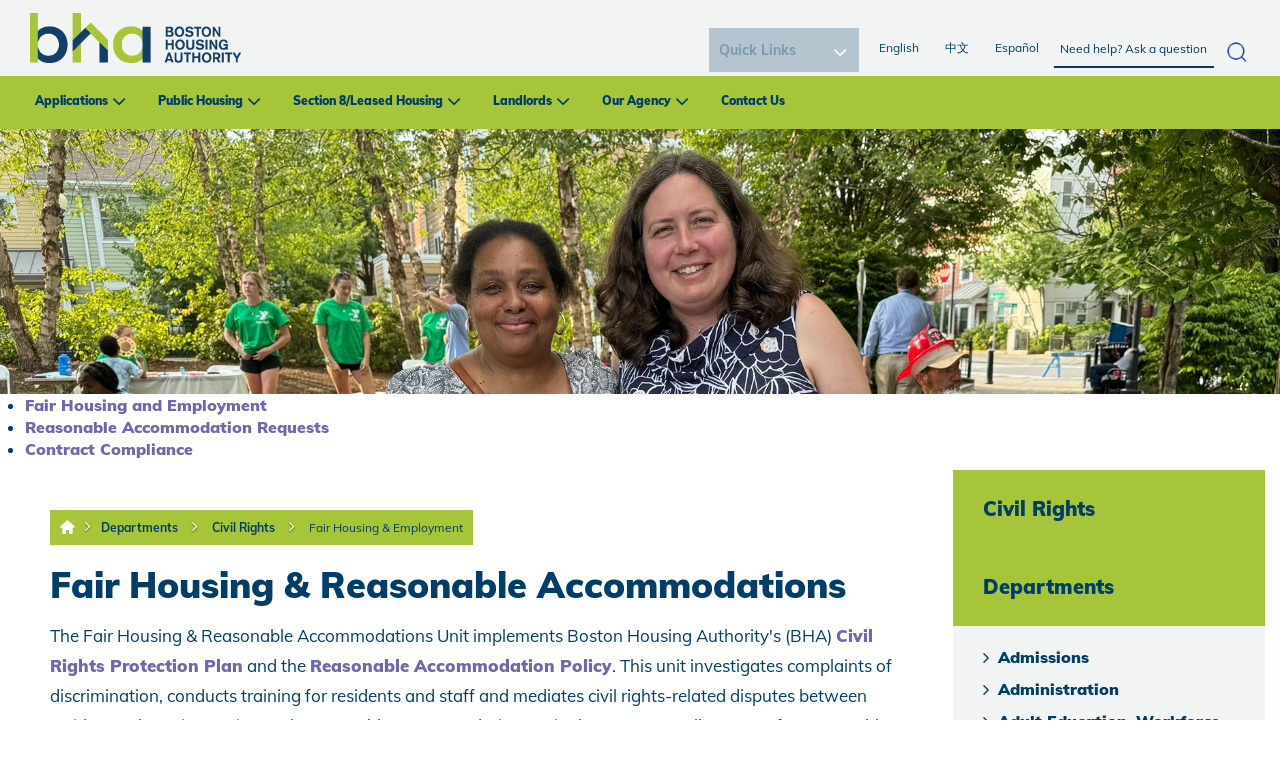

--- FILE ---
content_type: text/html; charset=utf-8
request_url: https://www.bostonhousing.org/en/Departments/Civil-Rights/Fair-Housing-Employment.aspx
body_size: 20650
content:
<!DOCTYPE html PUBLIC "-//W3C//DTD XHTML 1.0 Transitional//EN" "http://www.w3.org/TR/xhtml1/DTD/xhtml1-transitional.dtd">
<html xmlns="http://www.w3.org/1999/xhtml" lang="en-US">
<head id="head"><title>
	Boston Housing Authority - Boston Housing Authority
</title><meta name="description" content="The Boston Housing Authority (BHA) provides public housing and other affordable housing options such as Section 8 leases to thousands of residents in and around Boston. " /> 
<meta http-equiv="content-type" content="text/html; charset=UTF-8" /> 
<meta http-equiv="pragma" content="no-cache" /> 
<meta http-equiv="content-style-type" content="text/css" /> 
<meta http-equiv="content-script-type" content="text/javascript" /> 
<meta name="keywords" content="Boston Housing Authority, BHA, Boston, Housing, Section 8, Public Housing, Leased Housing" /> 
<meta name="viewport" content="width=device-width, initial-scale=1.0">
<link rel="stylesheet" type="text/css" href="https://fonts.googleapis.com/css?family=Open+Sans|Candal|Alegreya+Sans">
  <link rel="stylesheet" type="text/css" href="/App_Themes/BHARedesign/css/font-awesome.min.css">
<!--  <link rel="stylesheet" type="text/css" href="/App_Themes/BHARedesign/css/bootstrap.min.css">-->
<link href="/CMSPages/GetResource.ashx?stylesheetname=bootstrap.min" type="text/css" rel="stylesheet"/>
  <link rel="stylesheet" type="text/css" href="/App_Themes/BHARedesign/css/imagehover.min.css">
<link href="/CMSPages/GetResource.ashx?stylesheetname=BHARedesign_Style" type="text/css" rel="stylesheet"/>
<link href="/CMSPages/GetResource.ashx?stylesheetname=BHARedesign_Style2" type="text/css" rel="stylesheet"/>
<link href="https://fonts.googleapis.com/css?family=Montserrat:800" rel="stylesheet">
<link rel="stylesheet" href="/App_Themes/BHA/galleriffic.css" type="text/css" />
<link rel="stylesheet" href="/App_Themes/BHA/Gallary/css/galleriffic-2.css" type="text/css" />
<script src="https://code.jquery.com/jquery-1.12.4.js"></script>
<script src="/CMSScripts/Custom/custom-js.js"></script>
<!--<script type="text/javascript" src="/App_Themes/BHA/Gallary/js/jquery-1.3.2.js"></script>-->
<!-- Google Analytics -->
<script>
(function(i,s,o,g,r,a,m){i['GoogleAnalyticsObject']=r;i[r]=i[r]||function(){
(i[r].q=i[r].q||[]).push(arguments)},i[r].l=1*new Date();a=s.createElement(o),
m=s.getElementsByTagName(o)[0];a.async=1;a.src=g;m.parentNode.insertBefore(a,m)
})(window,document,'script','//www.google-analytics.com/analytics.js','ga');

ga('create', 'UA-52185994-1', 'auto');
ga('require', 'displayfeatures');
ga('send', 'pageview');

</script>
<!-- End Google Analytics -->
<script type='text/javascript'>
(function (d, t) {
  var bh = d.createElement(t), s = d.getElementsByTagName(t)[0];
  bh.type = 'text/javascript';
  bh.src = 'https://www.bugherd.com/sidebarv2.js?apikey=cxxmxw0ug2dpxizbpa6rrw';
  s.parentNode.insertBefore(bh, s);
  })(document, 'script');
</script>
  
<link href="/favicon.ico" type="image/x-icon" rel="shortcut icon"/> 
<link href="/favicon.ico" type="image/x-icon" rel="icon"/> 
<link href="/CMSPages/GetResource.ashx?_webparts=677" type="text/css" rel="stylesheet"/> 
</head>
<body class="LTR Safari Chrome Safari131 Chrome131 ENUS ContentBody" >
    <form method="post" action="/en/Departments/Civil-Rights/Fair-Housing-Employment.aspx" onsubmit="javascript:return WebForm_OnSubmit();" id="form">
<div class="aspNetHidden">
<input type="hidden" name="manScript_HiddenField" id="manScript_HiddenField" value="" />
<input type="hidden" name="__EVENTTARGET" id="__EVENTTARGET" value="" />
<input type="hidden" name="__EVENTARGUMENT" id="__EVENTARGUMENT" value="" />
<input type="hidden" name="__LASTFOCUS" id="__LASTFOCUS" value="" />
<input type="hidden" name="__VIEWSTATE" id="__VIEWSTATE" value="/[base64]/[base64]" />
</div>

<script type="text/javascript">
//<![CDATA[
var theForm = document.forms['form'];
if (!theForm) {
    theForm = document.form;
}
function __doPostBack(eventTarget, eventArgument) {
    if (!theForm.onsubmit || (theForm.onsubmit() != false)) {
        theForm.__EVENTTARGET.value = eventTarget;
        theForm.__EVENTARGUMENT.value = eventArgument;
        theForm.submit();
    }
}
//]]>
</script>


<script src="/WebResource.axd?d=-Za6pzwT_bAvklLBXmAZAJVNMJIcj4gen8eDdetUvgVKB2AscZeJ9EzqRldbAODSAoEoqu64HPFd5SyXPlctyxlELgN5cKRZevrPS2wgmUI1&amp;t=637811549229275428" type="text/javascript"></script>

<input type="hidden" name="lng" id="lng" value="en-US" />
<script type="text/javascript">
	//<![CDATA[

function PM_Postback(param) { if (window.top.HideScreenLockWarningAndSync) { window.top.HideScreenLockWarningAndSync(1080); } if(window.CMSContentManager) { CMSContentManager.allowSubmit = true; }; __doPostBack('m$am',param); }
function PM_Callback(param, callback, ctx) { if (window.top.HideScreenLockWarningAndSync) { window.top.HideScreenLockWarningAndSync(1080); }if (window.CMSContentManager) { CMSContentManager.storeContentChangedStatus(); };WebForm_DoCallback('m$am',param,callback,ctx,null,true); }
//]]>
</script>
<script src="/ScriptResource.axd?d=IMwvfQ5UWAd0xm02creCMQuo-D93C4mXAZ1t3d1pmAMsMtXUKeB0PUbF9EmPTz0-EC6Bu-GMsBr8LTaNurX73Ga1Pb1nEOJoVxAEWLkhNjpa6k1VALg9Px8l9QTiUHTT0&amp;t=7c776dc1" type="text/javascript"></script>
<script src="/ScriptResource.axd?d=QL-lf3kntuu9dSHCaIZlmyKjr4mRwCH3CPBxOOjihiMC8gwXB-bh_Jp-7ZjrHWK8hO-6RuYqWJissTHOYN2lUoEu5nSHOA7uC7i2m9X83ADvuROLnxuzn8YLuAoNy0Ku9zKpGmIyLGQv8OxKUNorWQ2&amp;t=7c776dc1" type="text/javascript"></script>
<script src="/CMSPages/PortalTemplate.aspx?_TSM_HiddenField_=manScript_HiddenField&amp;_TSM_CombinedScripts_=%3b%3bAjaxControlToolkit%2c+Version%3d4.1.60919.0%2c+Culture%3dneutral%2c+PublicKeyToken%3d28f01b0e84b6d53e%3aen-US%3aee051b62-9cd6-49a5-87bb-93c07bc43d63%3a475a4ef5%3aeffe2a26%3a7e63a579" type="text/javascript"></script>
<script type="text/javascript">
	//<![CDATA[

var CMS = CMS || {};
CMS.Application = {
  "isRTL": "false",
  "applicationUrl": "/",
  "imagesUrl": "/CMSPages/GetResource.ashx?image=%5bImages.zip%5d%2f",
  "isDialog": false
};

//]]>
</script>
<script type="text/javascript">
//<![CDATA[
function WebForm_OnSubmit() {
null;
return true;
}
//]]>
</script>

<div class="aspNetHidden">

	<input type="hidden" name="__VIEWSTATEGENERATOR" id="__VIEWSTATEGENERATOR" value="A5343185" />
	<input type="hidden" name="__SCROLLPOSITIONX" id="__SCROLLPOSITIONX" value="0" />
	<input type="hidden" name="__SCROLLPOSITIONY" id="__SCROLLPOSITIONY" value="0" />
</div>
    <script type="text/javascript">
//<![CDATA[
Sys.WebForms.PageRequestManager._initialize('manScript', 'form', ['tctxM',''], [], [], 90, '');
//]]>
</script>

    <div id="ctxM">

</div>
    
<nav class="navbar navbar-fixed-top nav-top">
  <div class="">
    <div class="m-top-nav" >
      <ul class="nav navbar-nav m-r-nav">
            <li class=""><a href="/Home.aspx">English </a></li>   
		<li class="in-act"><a href="/HomeChinese.aspx">中文</a></li>
		<li class=""><a href="/HomeSpanish.aspx">Español</a></li> 						
			<li class="dropdown m-l-drop"><a href="#" class="dropdown-toggle" data-toggle="dropdown">Quick Links</a>				

<select name="p$lt$ctl00$FindFast1$Find" onchange="javascript:setTimeout(&#39;__doPostBack(\&#39;p$lt$ctl00$FindFast1$Find\&#39;,\&#39;\&#39;)&#39;, 0)" id="p_lt_ctl00_FindFast1_Find" class="ddlFind">
	<option selected="selected" value="0">Quick Links</option>
	<option value="1">Browse BHA Housing Communities</option>
	<option value="2">Apply for Housing</option>
	<option value="3">List an apartment for Section 8</option>
	<option value="4">Search for an apartment for Section 8</option>
	<option value="5">Become a Section 8 Landlord</option>
	<option value="6">Special Initiatives</option>
	<option value="7">Bid Opportunities</option>
	<option value="8">Job Opportunities</option>
	<option value="9">Center for Community Engagement</option>
	<option value="10">Submit a Customer Service Request</option>

</select>
<label for="p_lt_ctl00_FindFast1_Find" id="p_lt_ctl00_FindFast1_lblFind" class="sr-only">Image</label>
</li>
</ul>
    </div>
    <div class="navbar-header">
      <div class="mobile-search-container"><div id="p_lt_ctl01_SmartSearchBox2_pnlSearch" class="searchBox" onkeypress="javascript:return WebForm_FireDefaultButton(event, &#39;p_lt_ctl01_SmartSearchBox2_btnSearch&#39;)">
	
    <label for="p_lt_ctl01_SmartSearchBox2_txtWord" id="p_lt_ctl01_SmartSearchBox2_lblSearch">Search for:</label>
    <input type="hidden" name="p$lt$ctl01$SmartSearchBox2$txtWord_exWatermark_ClientState" id="p_lt_ctl01_SmartSearchBox2_txtWord_exWatermark_ClientState" /><input name="p$lt$ctl01$SmartSearchBox2$txtWord" type="text" maxlength="1000" id="p_lt_ctl01_SmartSearchBox2_txtWord" class="form-control" />
    <input type="submit" name="p$lt$ctl01$SmartSearchBox2$btnSearch" value="Search" id="p_lt_ctl01_SmartSearchBox2_btnSearch" class="btn btn-default" />
    
    <div id="p_lt_ctl01_SmartSearchBox2_pnlPredictiveResultsHolder" class="predictiveSearchHolder">

	</div>

</div>
<div class="closeSearch">X</div>
</div>
<div class="mobileSearchButton">
<img src="/BHA/media/Icons/icon.jpg" alt="mobile search icon" /></div>
<button aria-controls="navbar" aria-expanded="false" class="navbar-toggle collapsed" data-target="#navbar" data-toggle="collapse" type="button"><span class="sr-only">Toggle navigation</span></button><span class="mobile menu-label">Menu</span><a class="navbar-brand mob-logo m-logo" href="/"><img alt="logo" src="/BHA/media/BHA-Redesign/BHA_New-Logo.png " /></a>
    </div>
    
    <div class="google_tran">
        <div id="google_translate_element"> </div>
        <script type="text/javascript">
          function googleTranslateElementInit() {
            new google.translate.TranslateElement({ pageLanguage: 'en' }, 'google_translate_element');   }
        </script>
        <script type="text/javascript" src="//translate.google.com/translate_a/element.js?cb=googleTranslateElementInit"></script>
      </div>
    <div id="navbar" class="navbar-collapse collapse">
      
      <div class="t-nav">
<div class="navbar-collapse collapse" id="navbar2"><a class="navbar-brand m-logo" href="/"><img alt="Boston Housing Logo" src="/BHA/media/BHA-Redesign/BHA_New-Logo.png" /></a>



<div class="search-container"><div id="p_lt_ctl02_SmartSearchBox_pnlSearch" class="searchBox" onkeypress="javascript:return WebForm_FireDefaultButton(event, &#39;p_lt_ctl02_SmartSearchBox_btnSearch&#39;)">
	
    <label for="p_lt_ctl02_SmartSearchBox_txtWord" id="p_lt_ctl02_SmartSearchBox_lblSearch">Search for:</label>
    <input type="hidden" name="p$lt$ctl02$SmartSearchBox$txtWord_exWatermark_ClientState" id="p_lt_ctl02_SmartSearchBox_txtWord_exWatermark_ClientState" /><input name="p$lt$ctl02$SmartSearchBox$txtWord" type="text" maxlength="1000" id="p_lt_ctl02_SmartSearchBox_txtWord" class="form-control" />
    <input type="submit" name="p$lt$ctl02$SmartSearchBox$btnSearch" value="Search" id="p_lt_ctl02_SmartSearchBox_btnSearch" class="btn btn-default" />
    
    <div id="p_lt_ctl02_SmartSearchBox_pnlPredictiveResultsHolder" class="predictiveSearchHolder">

	</div>

</div>
</div><ul class="nav navbar-nav pull-right r-nav">
</li>
            <li class=""><a href="/Home.aspx">English </a></li>   
								<li class="in-act"><a href="/HomeChinese.aspx">中文</a></li>
								<li class=""><a href="/HomeSpanish.aspx">Español</a></li> 						
							</ul>

<div class="find_it">	

<select name="p$lt$ctl02$FindFast$Find" onchange="javascript:setTimeout(&#39;__doPostBack(\&#39;p$lt$ctl02$FindFast$Find\&#39;,\&#39;\&#39;)&#39;, 0)" id="p_lt_ctl02_FindFast_Find" class="ddlFind">
	<option selected="selected" value="0">Quick Links</option>
	<option value="1">Browse BHA Housing Communities</option>
	<option value="2">Apply for Housing</option>
	<option value="3">List an apartment for Section 8</option>
	<option value="4">Search for an apartment for Section 8</option>
	<option value="5">Become a Section 8 Landlord</option>
	<option value="6">Special Initiatives</option>
	<option value="7">Bid Opportunities</option>
	<option value="8">Job Opportunities</option>
	<option value="9">Center for Community Engagement</option>
	<option value="10">Submit a Customer Service Request</option>

</select>
<label for="p_lt_ctl02_FindFast_Find" id="p_lt_ctl02_FindFast_lblFind" class="sr-only">Image</label>
</div>
</div>
</div> <div class="main-menu"><ul class="nav navbar-nav f-nav">
<li class="dropdown">
  <a href="#" class="dropdown-toggle" data-toggle="dropdown">Applications</a>
   
    <ul class="dropdown-menu mega-dropdown-menu">
      <li class="col-sm-2">
  <ul>
     
      <li class="dropdown-header"><a href="/en/Applications/Apply-for-Housing.aspx">Apply for Housing</a>
        <ul>
          <li><a href="/en/Applications/Apply-for-Housing/BHA-Online-Application.aspx">BHA Online Application</a></li><li><a href="/en/Applications/Apply-for-Housing/State-Housing-Application.aspx">State Housing Application</a></li>
        </ul>
      </li>                                                                     
    
        
  </ul>
</li>
<li class="col-sm-2">
  <ul>
    
      
      <li><a href="/en/Applications/Eligibility.aspx">Eligibility</a>
        <ul>
          <li><a href="/en/Applications/Eligibility/Priorities-and-Preferences.aspx">Priorities and Preferences </a></li><li><a href="/en/Applications/Eligibility/Income-Limits.aspx">Income Limits</a></li>
        </ul>
      </li>
        
  </ul>
</li>
<li class="col-sm-2">
  <ul>
    
      
      <li><a href="/en/Applications/Housing-Programs.aspx">Housing Programs</a>
        <ul>
          <li><a href="/en/Applications/Housing-Programs/Public-Housing.aspx">Public Housing</a></li><li><a href="/en/Applications/Housing-Programs/Section-8-Voucher.aspx">Section 8/Voucher</a></li><li><a href="/en/Applications/Housing-Programs/Supported-Housing-Programs.aspx">Supported Housing Programs</a></li>
        </ul>
      </li>
        
  </ul>
</li>
<li class="col-sm-2">
  <ul>
    
      
      <li><a href="/en/Applications/Policies-Procedures.aspx">Policies & Procedures</a>
        <ul>
          <li><a href="/en/Applications/Policies-Procedures/Grievances-and-Appeals.aspx">Grievances and Appeals</a></li>
        </ul>
      </li>
        
  </ul>
</li>
<li class="col-sm-2">
  <ul>
    
      
      <li><a href="/en/Applications/FAQs.aspx">FAQs</a>
        <ul>
          
        </ul>
      </li>
        
  </ul>
</li>

    </ul>
  
</li>
<li class="dropdown">
  <a href="#" class="dropdown-toggle" data-toggle="dropdown">Public Housing</a>
   
    <ul class="dropdown-menu mega-dropdown-menu">
      <li class="col-sm-2">
  <ul>
     
      <li class="dropdown-header"><a href="/en/Public-Housing/Getting-Settled.aspx">Getting Settled</a>
        <ul>
          <li><a href="/en/Public-Housing/Getting-Settled/Moving-In.aspx">Moving In</a></li><li><a href="/en/Public-Housing/Getting-Settled/Your-Lease.aspx">Your Lease</a></li><li><a href="/en/Public-Housing/Getting-Settled/Repairs.aspx">Repairs</a></li><li><a href="/en/Public-Housing/Getting-Settled/Inspections.aspx">Inspections</a></li><li><a href="/en/Public-Housing/Getting-Settled/Trash-and-Recycling.aspx">Trash and Recycling</a></li><li><a href="/en/Public-Housing/Getting-Settled/Community-Service.aspx">Community Service</a></li><li><a href="/en/Public-Housing/Getting-Settled/Pets.aspx">Pets</a></li>
        </ul>
      </li>                                                                     
    
        
  </ul>
</li>
<li class="col-sm-2">
  <ul>
    
      
      <li><a href="/en/Public-Housing/Paying-Rent.aspx">Paying Rent</a>
        <ul>
          <li><a href="/en/Public-Housing/Paying-Rent/Pay-Rent-Online-(1).aspx">Pay Rent Online</a></li><li><a href="/en/Public-Housing/Paying-Rent/How-Rent-is-Set.aspx">How Rent is Set</a></li><li><a href="/en/Public-Housing/Paying-Rent/Changes-in-Income.aspx">Changes in Income</a></li><li><a href="/en/Public-Housing/Paying-Rent/Changes-in-Household.aspx">Changes in Household</a></li><li><a href="/en/Public-Housing/Paying-Rent/Problems-Paying-Rent.aspx">Problems Paying Rent</a></li>
        </ul>
      </li>
        
  </ul>
</li>
<li class="col-sm-2">
  <ul>
    
      
      <li><a href="/en/Public-Housing/Resident-Services.aspx">Resident Services</a>
        <ul>
          <li><a href="/en/Public-Housing/Resident-Services/Employment-Career.aspx">Employment/Career</a></li><li><a href="/en/Public-Housing/Resident-Services/Training-Education.aspx">Training/Education</a></li><li><a href="/en/Public-Housing/Resident-Services/Health-and-Wellness.aspx">Health and Wellness</a></li><li><a href="/en/Public-Housing/Resident-Services/Youth-Family.aspx">Youth/Family</a></li><li><a href="/en/Public-Housing/Resident-Services/BHA-First-Home-Program.aspx">BHA First Home Program</a></li>
        </ul>
      </li>
        
  </ul>
</li>
<li class="col-sm-2">
  <ul>
    
      
      <li><a href="/en/Public-Housing/Policies-Procedures.aspx">Policies & Procedures</a>
        <ul>
          <li><a href="/en/Public-Housing/Policies-Procedures/Transfers.aspx">Transfers</a></li><li><a href="/en/Public-Housing/Policies-Procedures/Grievances-and-Appeals.aspx">Grievances and Appeals</a></li>
        </ul>
      </li>
        
  </ul>
</li>
<li class="col-sm-2">
  <ul>
    
      
      <li><a href="/en/Public-Housing/FAQs.aspx">FAQs</a>
        <ul>
          
        </ul>
      </li>
        
  </ul>
</li>

    </ul>
  
</li>
<li class="dropdown">
  <a href="#" class="dropdown-toggle" data-toggle="dropdown">Section 8/Leased Housing</a>
   
    <ul class="dropdown-menu mega-dropdown-menu">
      <li class="col-sm-2">
  <ul>
     
      <li class="dropdown-header"><a href="/en/Section-8-Leased-Housing/Voucher-Programs.aspx">Voucher Programs</a>
        <ul>
          <li><a href="/en/Section-8-Leased-Housing/Voucher-Programs/City-of-Boston-Voucher-Program.aspx">City of Boston Voucher Program</a></li><li><a href="/en/Section-8-Leased-Housing/Voucher-Programs/Expanding-Choice-in-Housing-Opportunities-(ECHO).aspx">Expanding Choice in Housing Opportunities (ECHO)</a></li><li><a href="/en/Section-8-Leased-Housing/Voucher-Programs/BHA-First-Home-Program.aspx">BHA First Home Program</a></li><li><a href="/en/Section-8-Leased-Housing/Voucher-Programs/Family-Self-Sufficiency.aspx">Family Self Sufficiency</a></li>
        </ul>
      </li>                                                                     
    
        
  </ul>
</li>
<li class="col-sm-2">
  <ul>
    
      
      <li><a href="/en/Section-8-Leased-Housing/Inspections.aspx">Inspections</a>
        <ul>
          <li><a href="/en/Section-8-Leased-Housing/Inspections/Inspector-Contact-Information.aspx">Inspector Contact Information</a></li><li><a href="/en/Section-8-Leased-Housing/Inspections/Lead-Paint-Laws.aspx">Lead Paint Laws</a></li>
        </ul>
      </li>
        
  </ul>
</li>
<li class="col-sm-2">
  <ul>
    
      
      <li><a href="/en/Section-8-Leased-Housing/Finding-An-Apartment.aspx">Finding An Apartment</a>
        <ul>
          <li><a href="/en/Section-8-Leased-Housing/Finding-An-Apartment/Apartment-Listing.aspx">Apartment Listing</a></li><li><a href="/en/Section-8-Leased-Housing/Finding-An-Apartment/How-Rent-is-Set.aspx">How Rent is Set</a></li><li><a href="/en/Section-8-Leased-Housing/Finding-An-Apartment/Can-I-afford-the-unit-Use-our-Rent-Estimator-Tool.aspx">Can I afford the unit? Use our Rent Estimator Tool</a></li><li><a href="/en/Section-8-Leased-Housing/Finding-An-Apartment/Payment-Standards.aspx">Payment Standards</a></li><li><a href="/en/Section-8-Leased-Housing/Finding-An-Apartment/Utility-Chart.aspx">Utility Chart</a></li><li><a href="/en/Section-8-Leased-Housing/Finding-An-Apartment/Understanding-My-Lease.aspx">Understanding My Lease</a></li><li><a href="/en/Section-8-Leased-Housing/Finding-An-Apartment/Portability.aspx">Portability</a></li>
        </ul>
      </li>
        
  </ul>
</li>
<li class="col-sm-2">
  <ul>
    
      
      <li><a href="/en/Section-8-Leased-Housing/Policies-Procedures.aspx">Policies & Procedures</a>
        <ul>
          <li><a href="/en/Section-8-Leased-Housing/Policies-Procedures/Grievances-and-Appeals.aspx">Grievances and Appeals</a></li><li><a href="/en/Section-8-Leased-Housing/Policies-Procedures/Participant-Forms-(1).aspx">Participant Forms</a></li>
        </ul>
      </li>
        
  </ul>
</li>
<li class="col-sm-2">
  <ul>
    
      
      <li><a href="/en/Section-8-Leased-Housing/FAQs.aspx">FAQs</a>
        <ul>
          <li><a href="/en/Section-8-Leased-Housing/FAQs/Help-with-Utilities.aspx">Help with Utilities</a></li>
        </ul>
      </li>
        
  </ul>
</li>

    </ul>
  
</li>
<li class="dropdown">
  <a href="#" class="dropdown-toggle" data-toggle="dropdown">Landlords</a>
   
    <ul class="dropdown-menu mega-dropdown-menu">
      <li class="col-sm-2">
  <ul>
     
      <li class="dropdown-header"><a href="/en/Landlords/How-to-become-a-landlord.aspx">How to become a landlord</a>
        <ul>
          <li><a href="/en/Landlords/How-to-become-a-landlord/How-Much-Rent-Does-BHA-Pay.aspx">How Much Rent Does BHA Pay?</a></li>
        </ul>
      </li>                                                                     
    
        
  </ul>
</li>
<li class="col-sm-2">
  <ul>
    
      
      <li><a href="/en/Landlords/Benefits-and-responsibilities.aspx">Benefits and responsibilities</a>
        <ul>
          <li><a href="/en/Landlords/Benefits-and-responsibilities/Energy-Secure-Homes-Pilot-Program.aspx">Energy Secure Homes Pilot Program</a></li>
        </ul>
      </li>
        
  </ul>
</li>
<li class="col-sm-2">
  <ul>
    
      
      <li><a href="/en/Landlords/Owner-Documents-and-Forms.aspx">Owner Documents and Forms</a>
        <ul>
          <li><a href="/en/Landlords/Owner-Documents-and-Forms/Direct-Deposit-Form.aspx">Direct Deposit Form</a></li>
        </ul>
      </li>
        
  </ul>
</li>
<li class="col-sm-2">
  <ul>
    
      
      <li><a href="/en/Landlords/Inspections.aspx">Inspections</a>
        <ul>
          <li><a href="/en/Landlords/Inspections/Lead-Paint-Laws.aspx">Lead Paint Laws</a></li>
        </ul>
      </li>
        
  </ul>
</li>
<li class="col-sm-2">
  <ul>
    
      
      <li><a href="/en/Landlords/Landlord-Portal.aspx">Landlord Portal</a>
        <ul>
          
        </ul>
      </li>
        
  </ul>
</li>
<li class="col-sm-2">
  <ul>
    
      
      <li><a href="/en/Landlords/FAQs.aspx">FAQs</a>
        <ul>
          
        </ul>
      </li>
        
  </ul>
</li>

    </ul>
  
</li>
<li class="dropdown">
  <a href="#" class="dropdown-toggle" data-toggle="dropdown">Our Agency</a>
   
    <ul class="dropdown-menu mega-dropdown-menu">
      <li class="col-sm-2">
  <ul>
     
      <li class="dropdown-header"><a href="/en/Our-Agency/About-the-BHA.aspx">About the BHA</a>
        <ul>
          <li><a href="/en/Our-Agency/About-the-BHA/Our-Departments.aspx">Our Departments</a></li><li><a href="/en/Our-Agency/About-the-BHA/BHA-Jobs-Board.aspx">BHA Jobs Board</a></li><li><a href="/en/Our-Agency/About-the-BHA/Partner-with-BHA.aspx">Partner with BHA</a></li>
        </ul>
      </li>                                                                     
    
        
  </ul>
</li>
<li class="col-sm-2">
  <ul>
    
      
      <li><a href="/en/Our-Agency/BHA-Housing-Communities.aspx">BHA Housing Communities</a>
        <ul>
          <li><a href="/en/Our-Agency/BHA-Housing-Communities/Visit-the-Housing-Communities-Airtable.aspx">Visit the Housing Communities Airtable</a></li>
        </ul>
      </li>
        
  </ul>
</li>
<li class="col-sm-2">
  <ul>
    
      
      <li><a href="/en/Our-Agency/Latest-News.aspx">Latest News</a>
        <ul>
          
        </ul>
      </li>
        
  </ul>
</li>

    </ul>
  
</li>
<li class="">
  <a href="/en/Contact-Us.aspx" class="" data-toggle="">Contact Us</a>
  
</li>

</ul>
</div>
      
    </div>  
  </div>
</nav>


<section class="bha-sec">
  <div class="row">
    <img id="p_lt_ctl03_pageplaceholder1_p_lt_ctl00_EditableImage_ucEditableImage_imgImage" src="/BHA/media/New-Banner/53906668843_c716361d29_o-(edited).jpg" alt="" />

<ul>
	<li><a href="/Departments/Civil-Rights/Fair-Housing-Employment.aspx">Fair Housing&nbsp;and Employment</a></li>
	<li><a href="/Departments/Civil-Rights/Reasonable-Accommodation-Requests.aspx">Reasonable Accommodation Requests</a></li>
	<li><a href="/Departments/Civil-Rights/Section-3.aspx">Contract Compliance</a></li>
</ul>





  </div>
</section>
<section class="in-app">
  <div class="container-fluid">
    <div class="row">
      <div class="col-md-12">
        <div class="col-md-9">
          <div class="in-content">
            <div class="bread-container">
<div class="carousel-caption breadcrumbs">
<a href="/"><img class="home-bread"  src="/BHA/media/BHA-Images/Home.png" alt="home link" /></a><i class="fa fa-angle-right"></i><a href="/en/Departments.aspx" title="Departments" class="CMSBreadCrumbsLink">Departments</a> <i class="fa fa-angle-right"></i> <a href="/en/Departments/Civil-Rights.aspx" title="Civil Rights" class="CMSBreadCrumbsLink">Civil Rights</a> <i class="fa fa-angle-right"></i> <a href="/en/Departments/Civil-Rights/Fair-Housing-Employment.aspx" title="Fair Housing &amp; Employment" class="CMSBreadCrumbsCurrentItem">Fair Housing &amp; Employment</a> 
</div>
</div><h1>Fair Housing &amp; Reasonable Accommodations</h1>

<p>The Fair Housing &amp; Reasonable Accommodations Unit implements Boston Housing Authority&#39;s (BHA) <a href="https://www.bostonhousing.org/en/Departments/Civil-Rights/Fair-Housing-Employment/Civil-Rights-Protection-Plan.aspx">Civil Rights Protection Plan</a> and the <a href="https://www.bostonhousing.org/en/Policy-Chapter-List.aspx?pName=Reasonable%20Accommodation%20Policy&amp;cName=For%20Applicants">Reasonable Accommodation Policy</a>. This unit investigates complaints of discrimination, conducts training for residents and staff and mediates civil rights-related disputes between residents. The Fair Housing and Reasonable Accommodations unit also processes all requests for reasonable accommodations&mdash;submitted by persons with disabilities.<br />
<br />
The Fair Housing &amp; Reasonable Accommodations policies explain what discrimination is, how BHA investigates it, and the existing procedures to ensure that residents and staff enjoy an environment that is free from discrimination. Discrimination can be based on race or color, ethnicity, ancestry, national origin, sex, sexual orientation, gender-identity, family status or composition, religion, disability, genetic information, age or status as a veteran of the United States armed forces.</p>

<p>&nbsp;</p>

<p>&nbsp;</p>





 
              
            
          </div>
        </div>
        <div class="col-md-3 r-cnt">
          <div class="rightMenuhead">Civil Rights



</div>
          
          <div class="rightMenuhead">Departments



</div>
	<ul id="lm" class="leftM_CMSListMenuUL">
		<li class="leftM_CMSListMenuLI">
			<a class="leftM_CMSListMenuLink" href="/en/Departments/Admissions.aspx">Admissions</a>
		</li>
		<li class="leftM_CMSListMenuLI">
			<a class="leftM_CMSListMenuLink" href="/en/Departments/Administration.aspx">Administration</a>
		</li>
		<li class="leftM_CMSListMenuLI">
			<a class="leftM_CMSListMenuLink" href="/en/Departments/Adult-Education,-Workforce-and-Reentry.aspx">Adult Education, Workforce and Reentry</a>
		</li>
		<li class="leftM_CMSListMenuLI">
			<a class="leftM_CMSListMenuLink" href="/en/Departments/Capital-Construction.aspx">Capital Construction</a>
		</li>
		<li class="leftM_CMSListMenuHighlightedLI">
			<a class="leftM_CMSListMenuLinkHighlighted" href="/en/Departments/Civil-Rights.aspx">Civil Rights</a>
			<ul class="leftM_CMSListMenuUL">
				<li class="leftM_CMSListMenuLI">
					<a class="leftM_CMSListMenuLink" href="/en/Departments/Civil-Rights/Minority-Women-Owned-Business-Enterprises-(MWBE).aspx">Minority/Women-Owned Business Enterprises (MWBE)</a>
				</li>
				<li class="leftM_CMSListMenuHighlightedLI">
					<a class="leftM_CMSListMenuLinkHighlighted" href="/en/Departments/Civil-Rights/Fair-Housing-Employment.aspx">Fair Housing &amp; Employment</a>
					<ul class="leftM_CMSListMenuUL">
						<li class="leftM_CMSListMenuLI">
							<a class="leftM_CMSListMenuLink" href="/en/Departments/Civil-Rights/Fair-Housing-Employment/Civil-Rights-Guide.aspx">Civil Rights Guide</a>
						</li>
						<li class="leftM_CMSListMenuLI">
							<a class="leftM_CMSListMenuLink" href="/en/Departments/Civil-Rights/Fair-Housing-Employment/Civil-Rights-Protection-Plan.aspx">Civil Rights Protection Plan</a>
						</li>
						<li class="leftM_CMSListMenuLI">
							<a class="leftM_CMSListMenuLink" href="/en/Departments/Civil-Rights/Fair-Housing-Employment/Mediation-Program.aspx">Mediation Program</a>
						</li>

					</ul>
				</li>
				<li class="leftM_CMSListMenuLI">
					<a class="leftM_CMSListMenuLink" href="/en/Departments/Civil-Rights/Reasonable-Accommodation-Requests.aspx">Reasonable Accommodation Requests</a>
				</li>
				<li class="leftM_CMSListMenuLI">
					<a class="leftM_CMSListMenuLink" href="/en/Departments/Civil-Rights/Section-3-and-Contract-Compliance.aspx">Section 3 and Contract Compliance</a>
				</li>

			</ul>
		</li>
		<li class="leftM_CMSListMenuLI">
			<a class="leftM_CMSListMenuLink" href="/en/Departments/Communications.aspx">Communications</a>
		</li>
		<li class="leftM_CMSListMenuLI">
			<a class="leftM_CMSListMenuLink" href="/en/Departments/Digital-Equity.aspx">Digital Equity</a>
		</li>
		<li class="leftM_CMSListMenuLI">
			<a class="leftM_CMSListMenuLink" href="/en/Departments/Fiscal.aspx">Fiscal</a>
		</li>
		<li class="leftM_CMSListMenuLI">
			<a class="leftM_CMSListMenuLink" href="/en/Departments/Grievances-and-Appeals.aspx">Grievances and Appeals</a>
		</li>
		<li class="leftM_CMSListMenuLI">
			<a class="leftM_CMSListMenuLink" href="/en/Departments/Human-Resources.aspx">Human Resources</a>
		</li>
		<li class="leftM_CMSListMenuLI">
			<a class="leftM_CMSListMenuLink" href="/en/Departments/Language-Access-and-Resident-Engagement.aspx">Language Access and Resident Engagement</a>
		</li>
		<li class="leftM_CMSListMenuLI">
			<a class="leftM_CMSListMenuLink" href="/en/Departments/Leased-Housing.aspx">Leased Housing</a>
		</li>
		<li class="leftM_CMSListMenuLI">
			<a class="leftM_CMSListMenuLink" href="/en/Departments/Legal.aspx">Legal</a>
		</li>
		<li class="leftM_CMSListMenuLI">
			<a class="leftM_CMSListMenuLink" href="/en/Departments/MIS.aspx">MIS</a>
		</li>
		<li class="leftM_CMSListMenuLI">
			<a class="leftM_CMSListMenuLink" href="/en/Departments/Operations.aspx">Operations</a>
		</li>
		<li class="leftM_CMSListMenuLI">
			<a class="leftM_CMSListMenuLink" href="/en/Departments/Planning-and-Real-Estate-Development.aspx">Planning and Real Estate Development</a>
		</li>
		<li class="leftM_CMSListMenuLI">
			<a class="leftM_CMSListMenuLink" href="/en/Departments/Procurement.aspx">Procurement</a>
		</li>
		<li class="leftM_CMSListMenuLI">
			<a class="leftM_CMSListMenuLink" href="/en/Departments/Public-Safety.aspx">Public Safety</a>
		</li>
		<li class="leftM_CMSListMenuLI">
			<a class="leftM_CMSListMenuLink" href="/en/Departments/Resident-Leadership-and-Community-Affairs.aspx">Resident Leadership and Community Affairs</a>
		</li>
		<li class="leftM_CMSListMenuLI">
			<a class="leftM_CMSListMenuLink" href="/en/Departments/Risk-Management.aspx">Risk Management</a>
		</li>

	</ul>



          
          
        </div>
       <div id="divBottomDeptContent"></div>
      <div class="clear"></div> 
      </div>			
    </div>		
  </div>	
</section>
<section class="b-sign">
  <div class="container">
    <div class="row">
      <div class="sign-btn">
        <h1>Stay connected and up to date</h1>

<form><label class="visible-hidden" for="signup">Signup</label><input id="signup" name="sign up" placeholder="Enter your email address" type="text" /><button onclick="window.open('https://visitor.r20.constantcontact.com/manage/optin?v=001rxf2VXOUUERiWn6atq3AqU64j8pDXGBsKLRP6IqBVaES6qW7pGEIDsuYIBH_q97FfaStjLR4ERMujjG_VwGPpcJ7ydP3zk5K7ZlVvsqHFEhnSHbfZgCtQeDCGnY4d69INSVF_HYvv_ud-woPSqfIXcWlGgBKPiF4RzVnlzNbodTFLJNhY1pORQ%3D%3D')" type="button">Sign Up</button></form>





      </div>
    </div>		
  </div>	
</section>
<footer id="footer" class="footer">
  <div class="container">
    <div class="row">
      <div class="col-md-12">
        <div class="col-md-2">
          <a class="f-logo" href="/">
  <img alt="BHA Logo" src="/BHA/media/BHA-Redesign/BHA_New_Logo.png" />
  </a>
        </div>
        <div class="col-md-3">
					<ul class="f-menu">
<li><a href="/en/About-BHA.aspx">About BHA</a></li>    
<li><a href="/en/Departments.aspx">Departments</a></li>    
<li><a href="/en/Policies-and-Procedures.aspx">Policies and Procedures</a></li>    
<li><a href="/en/Grants-and-Partnerships.aspx">Grants and Partnerships</a></li>    
<li><a href="/en/Work-at-BHA.aspx">Work at BHA</a></li>    

</ul>
</div><div class="col-md-3">
					<ul class="f-menu">
<li><a href="/en/CommunityEngagement.aspx">Community Engagement</a></li>    
<li><a href="/en/Bid-Opportunities.aspx">Bid Opportunities</a></li>    
<li><a href="/en/Employee-Login.aspx">Employee Login</a></li>    

</ul>
</div><div class="col-md-4">
				 <ul class="social-icons">
<li><a href="https://www.facebook.com/bostonhousingauthority" target="_blank"><img src="/BHA/media/BHA-Redesign/Social%20Media/fb.png?ext=.png" alt="Facebook"/></a></li>
<li><a href="https://twitter.com/BHA_Boston" target="_blank"><img src="/BHA/media/BHA-Redesign/Social%20Media/twitte.png?ext=.png" alt="Twitter"/></a></li>
<li><a href="https://visitor.r20.constantcontact.com/manage/optin?v=[base64]%3D%3D" target="_blank"><img src="/BHA/media/BHA-Redesign/Social%20Media/msg.png?ext=.png" alt="Email"/></a></li>
<li><a href="https://www.flickr.com/photos/bhatoday/" target="_blank"><img src="/BHA/media/BHA-Redesign/Social%20Media/icon.png?ext=.png" alt="Flicker"/></a></li>
<li><a href="https://www.instagram.com/bostonhousingauthority/" target="_blank"><img src="/BHA/media/BHA-Redesign/Social%20Media/insta.png?ext=.png" alt="Instagram"/></a></li>
<li><a href="https://www.linkedin.com/company/33229503/admin/dashboard/" target="_blank"><img src="/BHA/media/Icons/linkedin.png?ext=.png" alt="LinkedIn"/></a></li>
<li><a href="https://bsky.app/profile/bhaboston.bsky.social" target="_blank"><img src="/BHA/media/Icons/bluesky.png?ext=.png" alt="Bluesky"/></a></li>

</ul>
</div>
      </div>
      <div class="col-md-12 cr-row">
        <div class="col-md-4">
					<ul class="b-icons">
					
				 
  
  
  <li><a href="/For-Applicants/What-is-BHA-Housing/Wheelchair-Accessible-Units.aspx"><img src="/BHA/media/BHA-Images/icon_1.png" width="24" height="24" alt="Wheelchair Accessibile Units" /></a></li>
  <li><a href="/Departments/Civil-Rights.aspx"> <img src="/BHA/media/BHA-Images/icon_2.png" width="24" height="24" alt="Fair Housing" /></a></li>
                      <li><a href="/Center-for-Community-Engagement/Language-Access-Division.aspx"> <img src="/BHA/media/BHA-Images/icon_3.png" width="24" height="24" alt="Language Access Division" /></a> </li>
  
  </ul>
  
				</div>
				<div class="col-md-8 copy">
					<p>Copyright Boston Housing Authority <script>document.write(new Date().getFullYear())</script>. Site Designed by <a href="https://www.planeteria.com" target="_blank" style="color:#fff; font-weight:bold">Planeteria Web Design</a></p>
				</div>
      </div>
    </div>
  </div>
</footer>

<script src="/App_Themes/BHARedesign/js/jquery.min.js"></script>
<script src="/App_Themes/BHARedesign/js/jquery.easing.min.js"></script>
<script src="/App_Themes/BHARedesign/js/bootstrap.min.js"></script>
<script src="/App_Themes/BHARedesign/js/custom.js" ></script>

<div class="">
  
</div> 
<script src="/CMSScripts/Custom/imagesloaded.pkgd.min.js"></script>
<script src="/CMSScripts/Custom/masonry.pkgd.min.js"></script>
<script src="/CMSScripts/Custom/jquery.magnific-popup.min.js"></script>
<script src="/CMSScripts/Custom/masonrygallery.js"></script>
<script>
var matched, browser;

jQuery.uaMatch = function( ua ) {
    ua = ua.toLowerCase();

    var match = /(chrome)[ \/]([\w.]+)/.exec( ua ) ||
        /(webkit)[ \/]([\w.]+)/.exec( ua ) ||
        /(opera)(?:.*version|)[ \/]([\w.]+)/.exec( ua ) ||
        /(msie) ([\w.]+)/.exec( ua ) ||
        ua.indexOf("compatible") < 0 && /(mozilla)(?:.*? rv:([\w.]+)|)/.exec( ua ) ||
        [];

    return {
        browser: match[ 1 ] || "",
        version: match[ 2 ] || "0"
    };
};

matched = jQuery.uaMatch( navigator.userAgent );
browser = {};

if ( matched.browser ) {
    browser[ matched.browser ] = true;
    browser.version = matched.version;
}

// Chrome is Webkit, but Webkit is also Safari.
if ( browser.chrome ) {
    browser.webkit = true;
} else if ( browser.webkit ) {
    browser.safari = true;
}

jQuery.browser = browser;
</script>
<script type="text/javascript">
  $(document).ready(function() {
    $('.mobile-search-container').hide();
    $(".mobileSearchButton").show();
  });
  $(".mobileSearchButton img").click(function() {
    $('.mobile-search-container').toggle();
    $(".mobileSearchButton").toggle();
    //$(this).toggleClass('mobileSearchOpen');
  });
  $(".closeSearch").click(function() {
   $('.mobile-search-container').hide();
    $(".mobileSearchButton").show();
  });
  $(document).mouseup(function(e) {
    var container = $('.mobile-search-container');
    // if the target of the click isn't the container nor a descendant of the container
    if (!container.is(e.target) && container.has(e.target).length === 0) 
    {
      container.hide();
      $(".mobileSearchButton").show();
    }
  });    
</script>
<script>
var coll = document.getElementsByClassName("collapsible");
var i;

for (i = 0; i < coll.length; i++) {
  coll[i].addEventListener("click", function() {
    this.classList.toggle("active");
    var content = this.nextElementSibling;
    if (content.style.maxHeight){
      content.style.maxHeight = null;
    } else {
      content.style.maxHeight = content.scrollHeight + "px";
    } 
  });
}
</script>

    
    

<script type="text/javascript">
//<![CDATA[
(function() {var fn = function() {$get("manScript_HiddenField").value = '';Sys.Application.remove_init(fn);};Sys.Application.add_init(fn);})();//]]>
</script>

<script type="text/javascript">
	//<![CDATA[
if (typeof(Sys.Browser.WebKit) == 'undefined') {
    Sys.Browser.WebKit = {};
}
if (navigator.userAgent.indexOf('WebKit/') > -1) {
    Sys.Browser.agent = Sys.Browser.WebKit;
    Sys.Browser.version = parseFloat(navigator.userAgent.match(/WebKit\/(\d+(\.\d+)?)/)[1]);
    Sys.Browser.name = 'WebKit';
}
//]]>
</script>
<script type="text/javascript">
//<![CDATA[

var callBackFrameUrl='/WebResource.axd?d=bea6rYk1ai68m54PyewTF00-1FvFuEZA_J8NaHOQDokcBX2QWEjdwVDWLCT0Zy_ePpZz2cPkcL0UP4QnGDXyHkxeCjmvjkatM1kirpFoP-g1&t=637811549229275428';
WebForm_InitCallback();
theForm.oldSubmit = theForm.submit;
theForm.submit = WebForm_SaveScrollPositionSubmit;

theForm.oldOnSubmit = theForm.onsubmit;
theForm.onsubmit = WebForm_SaveScrollPositionOnSubmit;
Sys.Application.add_init(function() {
    $create(Sys.Extended.UI.TextBoxWatermarkBehavior, {"ClientStateFieldID":"p_lt_ctl01_SmartSearchBox2_txtWord_exWatermark_ClientState","WatermarkCssClass":" watermark","WatermarkText":"Need help? Ask a question","id":"p_lt_ctl01_SmartSearchBox2_txtWord_exWatermark"}, null, null, $get("p_lt_ctl01_SmartSearchBox2_txtWord"));
});
Sys.Application.add_init(function() {
    $create(Sys.Extended.UI.TextBoxWatermarkBehavior, {"ClientStateFieldID":"p_lt_ctl02_SmartSearchBox_txtWord_exWatermark_ClientState","WatermarkCssClass":" watermark","WatermarkText":"Need help? Ask a question","id":"p_lt_ctl02_SmartSearchBox_txtWord_exWatermark"}, null, null, $get("p_lt_ctl02_SmartSearchBox_txtWord"));
});
//]]>
</script>
</form>
</body>
</html>


--- FILE ---
content_type: text/css
request_url: https://www.bostonhousing.org/CMSPages/GetResource.ashx?stylesheetname=BHARedesign_Style2
body_size: 1562
content:
.r-cnt h6,.r-cnt .h6>*{background:#15359d;padding:25px 15px 25px 30px;text-align:left;color:#fff;font-size:20px;font-weight:bold}.leftBoxCSSlist{width:100%;float:left}.BlogTeaserNews>div{width:100%;text-align:center;width:100%;padding-bottom:10px}.BlogDateNewspage img.Dateicon{display:none}.BlogDateNewspage{width:100%;text-align:center;padding-bottom:20px}.listBoxWithTeaser{float:left;width:100%;padding-bottom:10px;margin-bottom:10px;border-bottom:#e0e3ec 1px solid}.description h3{margin-top:0}.NewsListLeftImage img{max-width:100%;float:left;margin-right:20px}.intranet-news .news_date{padding:7px 10px 7px 0;line-height:normal;float:left;width:115px}@media(max-width:991px){.intranet-news .news_date{width:100%}}.photo_heading{width:50%;float:left;text-align:left}.photo_link{width:50%;float:right;text-align:right;margin-top:10px}.intranet-videos iframe{background:#1a2a5b!important}@media(min-width:768px){.video_container{width:50%;float:left}.intranet_page .video_container{width:100%}}.clsAgreeTerms:before{border:1px solid #85c441;content:" ";display:inline-block;font:16px/1em sans-serif;height:16px;margin:5px 1em 0 0;padding:0;vertical-align:top;width:16px;background-color:#fff}.clsAgreeTerms:before{background:#fff;color:#333;content:"✓";text-align:center}.clsBizFormText{margin-top:20px;float:left}.intranet-box{float:none;display:block;margin:20px auto;width:60%}.intranet-box a{border:#193aa1 2px solid;padding:7px;border-radius:3px;color:#193aa1;font-weight:bold}.intranet-box .all_news{margin-left:30px}.abt_lft_inner .listBoxWithTeaser .BlogTeaserDetail{float:left;margin-bottom:35px;float:left;width:200px;height:100px;color:blue;font-weight:normal}.BlogTeaserDetail{padding-bottom:10px}.BlogTeaserDetail img{width:150px}.in-content table td{padding:5px}.in-content td a{color:#193aa1;font-weight:bold}.collapsible::after{content:'+';color:#0d2e70;font-weight:bold;float:right;margin-left:5px}.collapsible{cursor:pointer;padding:5px 15px}.in_content{margin:0 0 15px 0;font-style:normal;font-weight:normal;line-height:22px;color:#333;padding:0 18px;max-height:0;overflow:hidden;transition:max-height .2s ease-out}table.housing-assessment-form td,.site-details-tab table td{border:none}.housing_dev .r-cnt{margin-top:-86px}.in-content h4 a{color:#1a2a5b}.listBoxWithTeaser .description h4{margin-top:0}.collapsible{background-color:#edf0f9;color:#0d2e70;cursor:pointer;padding:5px 15px;width:100%;border:none;text-align:left;outline:none;font-size:15px}.active,.collapsible:hover{color:#0d8f60}.collapsible.active:after{content:"−"}div.slideshow a.advance-link{line-height:16px!important}@media only screen and (min-width:769px){.section-img-left{width:40%;float:left;padding-right:20px}.section-img-right{width:40%;float:right;padding-left:20px;margin-top:30px}.section-wrap{overflow:auto;width:100%}}.page_teasers{margin-top:25px}.buttons ul{display:flex;justify-content:center}.buttons li{background:#a7c539;margin:0 10px;padding:10px 20px 10px 20px!important;text-align:center;width:250px;align-items:center;display:flex;border-radius:20px}.buttons.orange li{background:#f37443}.buttons.navy li{background:#003d68}.buttons.acqua li{background:#5bc4bf}.buttons.yellow li{background:#ffcf01}.buttons.purple li{background:#6d68af}.buttons.dark.grey li{background:#585852}.buttons.light.grey li{background:#f2f2f3}.buttons.rounded li{border-radius:20px}.buttons li a{color:#003d68;text-transform:capitalize;line-height:24px;font-family:Mulish-Black;font-size:16px;border-radius:2px;cursor:pointer;width:100%}.buttons.orange li a{color:#fff}.buttons.navy li a{color:#fff}.buttons.acqua li a{color:#fff}.buttons.yellow li a{color:#fff}.buttons.purple li a{color:#fff}.buttons.dark.grey li a{color:#fff}.buttons.light.grey li a{color:#fff}.buttons li a::after{content:"";font:normal normal normal 18px/1 FontAwesome;font-size:18px;margin-left:10px;width:10px;padding-top:6px}.buttons li::before{content:none}.buttons li:hover a{color:#fff;text-decoration:none}.buttons.orange li:hover a{color:#003d68}.buttons.navy li:hover a{color:#fff}.buttons.acqua li:hover a{color:#003d68}.buttons.yellow li:hover a{color:#003d68}.buttons.purple li:hover a{color:#003d68}.buttons.dark.grey li:hover a{color:#003d68}.buttons.light.grey li:hover a{color:#003d68}.buttons li:hover{background-color:#f37443}@media only screen and (max-width:769px){.buttons ul{flex-direction:column}.buttons li{margin:10px}}.listDetail .summary{font-style:italic;padding-bottom:10px}

--- FILE ---
content_type: text/plain
request_url: https://www.google-analytics.com/j/collect?v=1&_v=j102&a=148968417&t=pageview&_s=1&dl=https%3A%2F%2Fwww.bostonhousing.org%2Fen%2FDepartments%2FCivil-Rights%2FFair-Housing-Employment.aspx&ul=en-us%40posix&dt=Boston%20Housing%20Authority%20-%20Boston%20Housing%20Authority&sr=1280x720&vp=1280x720&_u=IGBAgEABAAAAACAAI~&jid=907563938&gjid=430647918&cid=135061923.1763517372&tid=UA-52185994-1&_gid=1891185579.1763517372&_slc=1&z=952188909
body_size: -452
content:
2,cG-9HZQQ59H72

--- FILE ---
content_type: application/javascript
request_url: https://www.bostonhousing.org/CMSScripts/Custom/masonrygallery.js
body_size: 166
content:
   
   $(document).ready(function()
   {
      var masonryOpts =
      {
         columnWidth: '.grid-sizer',
         gutter: 0,
         itemSelector: '.grid-item',
         percentPosition: true,
         transitionDuration: '0.75s'
      };
      var $grid = $('#Extension1').imagesLoaded(function()
      {
         $grid.masonry(masonryOpts);
      });
      $("a[data-rel='Extension1']").attr('rel', 'Extension1');
      $(".grid-item").magnificPopup({delegate:'a', type:'image', gallery: {enabled: true, navigateByImgClick: true}});
   });
   